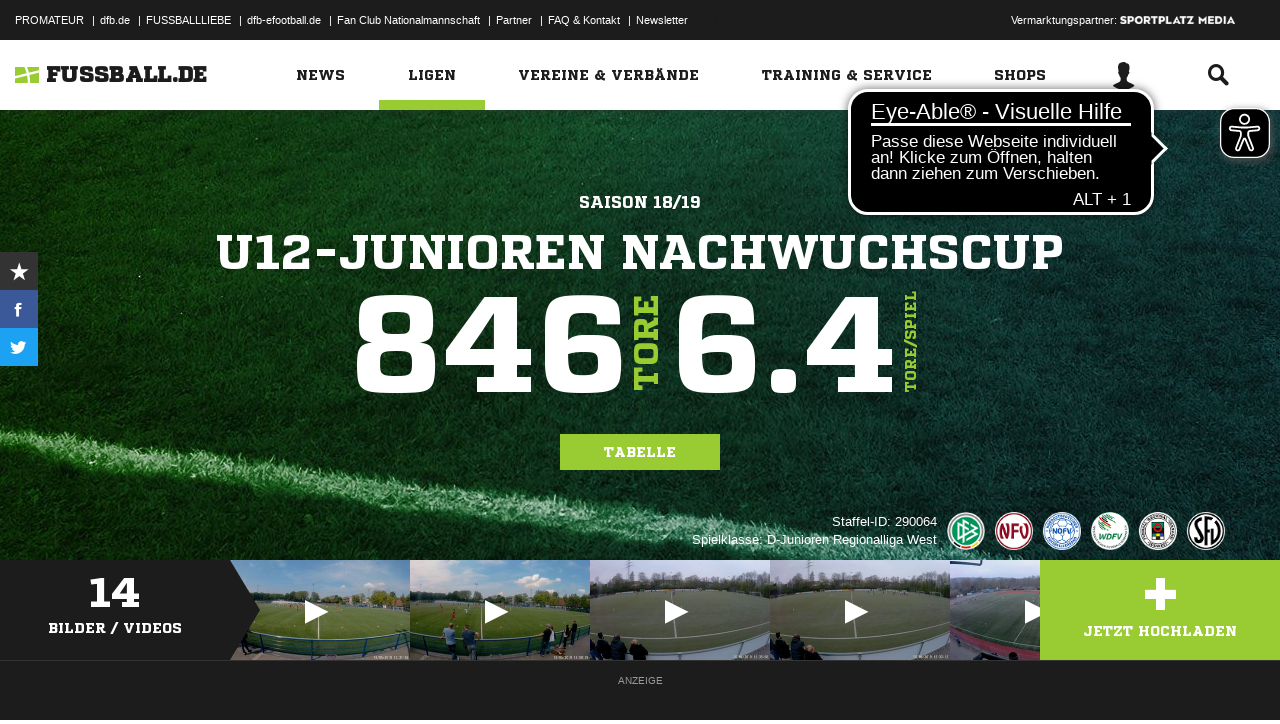

--- FILE ---
content_type: text/html; charset=utf-8
request_url: https://www.google.com/recaptcha/api2/aframe
body_size: 267
content:
<!DOCTYPE HTML><html><head><meta http-equiv="content-type" content="text/html; charset=UTF-8"></head><body><script nonce="CJrw3JzzNnthVyPiXQm-qw">/** Anti-fraud and anti-abuse applications only. See google.com/recaptcha */ try{var clients={'sodar':'https://pagead2.googlesyndication.com/pagead/sodar?'};window.addEventListener("message",function(a){try{if(a.source===window.parent){var b=JSON.parse(a.data);var c=clients[b['id']];if(c){var d=document.createElement('img');d.src=c+b['params']+'&rc='+(localStorage.getItem("rc::a")?sessionStorage.getItem("rc::b"):"");window.document.body.appendChild(d);sessionStorage.setItem("rc::e",parseInt(sessionStorage.getItem("rc::e")||0)+1);localStorage.setItem("rc::h",'1769955020390');}}}catch(b){}});window.parent.postMessage("_grecaptcha_ready", "*");}catch(b){}</script></body></html>

--- FILE ---
content_type: text/css; charset=UTF-8
request_url: https://www.fussball.de/export.fontface/-/id/8lhpzczc/type/css
body_size: 12
content:
@font-face {
	font-family: font-8lhpzczc;
	src: 
		url('//www.fussball.de/export.fontface/-/format/woff/id/8lhpzczc/type/font') format('woff'),
		url('//www.fussball.de/export.fontface/-/format/ttf/id/8lhpzczc/type/font') format('truetype');
}

.results-c-8lhpzczc {
	font-family: font-8lhpzczc !important;
}

--- FILE ---
content_type: text/css; charset=UTF-8
request_url: https://www.fussball.de/export.fontface/-/id/otx08pp5/type/css
body_size: 13
content:
@font-face {
	font-family: font-otx08pp5;
	src: 
		url('//www.fussball.de/export.fontface/-/format/woff/id/otx08pp5/type/font') format('woff'),
		url('//www.fussball.de/export.fontface/-/format/ttf/id/otx08pp5/type/font') format('truetype');
}

.results-c-otx08pp5 {
	font-family: font-otx08pp5 !important;
}